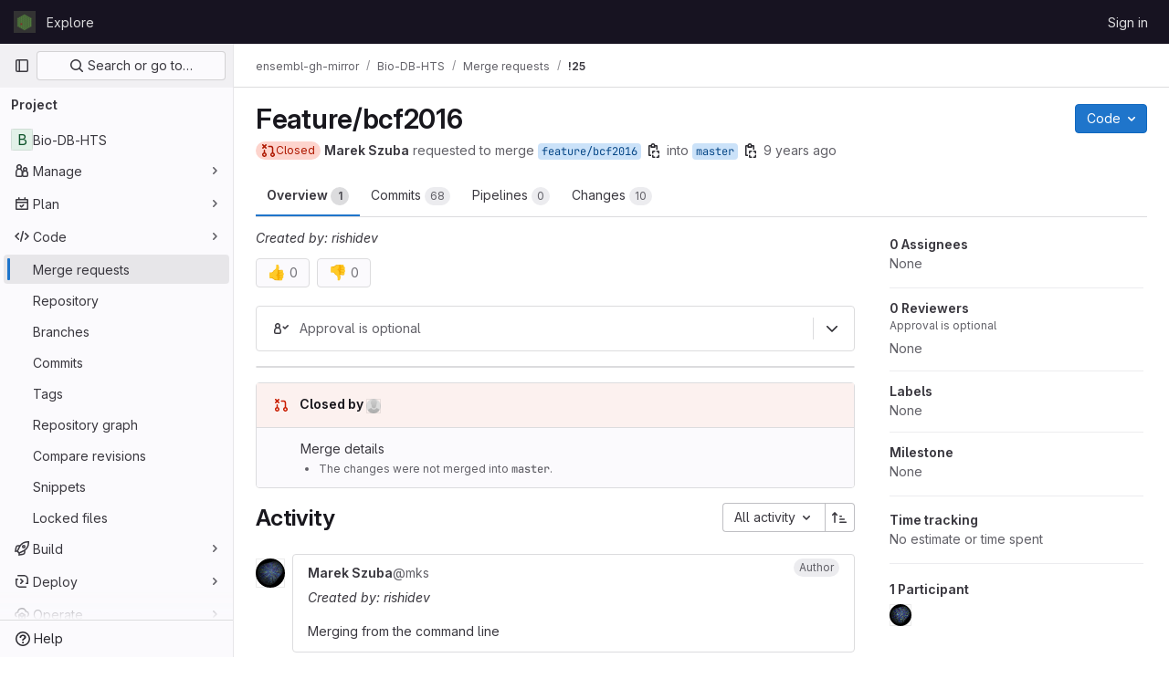

--- FILE ---
content_type: text/html; charset=utf-8
request_url: https://gitlab.ebi.ac.uk/ensembl-gh-mirror/Bio-DB-HTS/-/merge_requests/25
body_size: 17492
content:






<!DOCTYPE html>
<html class="gl-light ui-neutral with-top-bar with-header " lang="en">
<head prefix="og: http://ogp.me/ns#">
<meta charset="utf-8">
<meta content="IE=edge" http-equiv="X-UA-Compatible">
<meta content="width=device-width, initial-scale=1" name="viewport">
<title>Feature/bcf2016 (!25) · Merge requests · ensembl-gh-mirror / Bio-DB-HTS · GitLab</title>
<script>
//<![CDATA[
window.gon={};gon.api_version="v4";gon.default_avatar_url="https://gitlab.ebi.ac.uk/assets/no_avatar-849f9c04a3a0d0cea2424ae97b27447dc64a7dbfae83c036c45b403392f0e8ba.png";gon.max_file_size=10240;gon.asset_host=null;gon.webpack_public_path="/assets/webpack/";gon.relative_url_root="";gon.user_color_mode="gl-light";gon.user_color_scheme="white";gon.markdown_surround_selection=null;gon.markdown_automatic_lists=null;gon.math_rendering_limits_enabled=true;gon.recaptcha_api_server_url="https://www.recaptcha.net/recaptcha/api.js";gon.recaptcha_sitekey=null;gon.gitlab_url="https://gitlab.ebi.ac.uk";gon.promo_url="https://about.gitlab.com";gon.forum_url="https://forum.gitlab.com";gon.docs_url="https://docs.gitlab.com";gon.revision="eb2929592bc";gon.feature_category="code_review_workflow";gon.gitlab_logo="/assets/gitlab_logo-2957169c8ef64c58616a1ac3f4fc626e8a35ce4eb3ed31bb0d873712f2a041a0.png";gon.secure=true;gon.sprite_icons="/assets/icons-aa2c8ddf99d22b77153ca2bb092a23889c12c597fc8b8de94b0f730eb53513f6.svg";gon.sprite_file_icons="/assets/file_icons/file_icons-88a95467170997d6a4052c781684c8250847147987090747773c1ee27c513c5f.svg";gon.emoji_sprites_css_path="/assets/emoji_sprites-bd26211944b9d072037ec97cb138f1a52cd03ef185cd38b8d1fcc963245199a1.css";gon.emoji_backend_version=4;gon.gridstack_css_path="/assets/lazy_bundles/gridstack-4cd1da7c8adb8553e78a4f5545a8ab57a46258e091e6ac0382e6de79bca5ea3c.css";gon.test_env=false;gon.disable_animations=false;gon.suggested_label_colors={"#cc338b":"Magenta-pink","#dc143c":"Crimson","#c21e56":"Rose red","#cd5b45":"Dark coral","#ed9121":"Carrot orange","#eee600":"Titanium yellow","#009966":"Green-cyan","#8fbc8f":"Dark sea green","#6699cc":"Blue-gray","#e6e6fa":"Lavender","#9400d3":"Dark violet","#330066":"Deep violet","#36454f":"Charcoal grey","#808080":"Gray"};gon.first_day_of_week=0;gon.time_display_relative=true;gon.time_display_format=0;gon.ee=true;gon.jh=false;gon.dot_com=false;gon.uf_error_prefix="UF";gon.pat_prefix="glpat-";gon.keyboard_shortcuts_enabled=true;gon.diagramsnet_url="https://embed.diagrams.net";gon.features={"vscodeWebIde":true,"uiForOrganizations":false,"organizationSwitching":false,"findAndReplace":false,"removeMonitorMetrics":true,"workItemsViewPreference":true,"workItemViewForIssues":true,"searchButtonTopRight":false,"mergeRequestDashboard":false,"newProjectCreationForm":false,"workItemsClientSideBoards":false,"glqlWorkItems":false,"duoChatDynamicDimension":true,"duoChatMultiThread":true,"advancedContextResolver":true,"vulnerabilityReportTypeScannerFilter":true,"glqlIntegration":true,"glqlLoadOnClick":false,"continueIndentedText":false,"mrExperienceSurvey":false,"mrPipelinesGraphql":false,"notificationsTodosButtons":false,"mrShowReportsImmediately":false,"improvedReviewExperience":false,"mergeTrainsSkipTrain":true,"resolveVulnerabilityInMr":true,"mrReportsTab":false};gon.roadmap_epics_limit=1000;gon.abilities={"resolveVulnerabilityWithAi":false,"measureCommentTemperature":false};
//]]>
</script>


<script>
//<![CDATA[
var gl = window.gl || {};
gl.startup_calls = {"/ensembl-gh-mirror/Bio-DB-HTS/-/merge_requests/25/diffs_metadata.json?diff_head=true\u0026view=inline\u0026w=1":{},"/ensembl-gh-mirror/Bio-DB-HTS/-/merge_requests/25/discussions.json?per_page=20":{},"/ensembl-gh-mirror/Bio-DB-HTS/-/merge_requests/25/widget.json":{},"/ensembl-gh-mirror/Bio-DB-HTS/-/merge_requests/25/cached_widget.json":{},"/ensembl-gh-mirror/Bio-DB-HTS/-/merge_requests/25.json?serializer=sidebar_extras":{}};
gl.startup_graphql_calls = null;

if (gl.startup_calls && window.fetch) {
  Object.keys(gl.startup_calls).forEach(apiCall => {
   gl.startup_calls[apiCall] = {
      fetchCall: fetch(apiCall, {
        // Emulate XHR for Rails AJAX request checks
        headers: {
          'X-Requested-With': 'XMLHttpRequest'
        },
        // fetch won’t send cookies in older browsers, unless you set the credentials init option.
        // We set to `same-origin` which is default value in modern browsers.
        // See https://github.com/whatwg/fetch/pull/585 for more information.
        credentials: 'same-origin'
      })
    };
  });
}
if (gl.startup_graphql_calls && window.fetch) {
  const headers = {"X-CSRF-Token":"O2YVjBoX2LWDnXKkT-x_vhDhRPEZkcUbTvYWvQigJrph0lPfqI5P_h9fGcdHrc283ypmp9L_usCa2OJzpU3f3g","x-gitlab-feature-category":"code_review_workflow"};
  const url = `https://gitlab.ebi.ac.uk/api/graphql`

  const opts = {
    method: "POST",
    headers: {
      "Content-Type": "application/json",
      ...headers,
    }
  };

  gl.startup_graphql_calls = gl.startup_graphql_calls.map(call => ({
    ...call,
    fetchCall: fetch(url, {
      ...opts,
      credentials: 'same-origin',
      body: JSON.stringify(call)
    })
  }))
}


//]]>
</script>



<link rel="stylesheet" href="/assets/application-2d41a6424a07717cdfc59340d1fd3200484026c592edea9a097119441657bb0d.css" />
<link rel="stylesheet" href="/assets/page_bundles/merge_request-8db8642f28966badae837367b46447c2d9b4c50ea37ffb74e6a3c93e8beb7229.css" /><link rel="stylesheet" href="/assets/page_bundles/issuable-e25480d2326300d5c49ad31dbd847a53e39fc33a5fd595a961dd7238e411b558.css" /><link rel="stylesheet" href="/assets/page_bundles/notes_shared-3bb84b0aaad44aa5af4a1dd05713ec998273465ef28436cc7d1d1b97602c6bff.css" /><link rel="stylesheet" href="/assets/page_bundles/design_management-56d53faabfdc8ee3e44c1d184be12a70f455457812c386e30c8c5e9753d7bf6c.css" /><link rel="stylesheet" href="/assets/page_bundles/merge_requests-f18a6d36b9802639a0fcc4edd481fb9b4d8156067b42c161643df55644fd749a.css" /><link rel="stylesheet" href="/assets/page_bundles/pipelines-022c44e0f06bc13bbd2459ce8ebd4d4ab88a4be6366535cafaaf9afc4ca2f5f2.css" /><link rel="stylesheet" href="/assets/page_bundles/reports-8e5c4f38c631ea773bdba4d4ecfcb3b766c97d9dab90b0f176cb6d88f00239dc.css" /><link rel="stylesheet" href="/assets/page_bundles/ci_status-03a1526d5d59d53e23437e9d6d2187df404745e4de53b9767362223455318ca8.css" /><link rel="stylesheet" href="/assets/page_bundles/labels-3508460b8d6f839e9d60de1f2065fdaf7f057efab04cf71966acef6a86fe9b41.css" /><link rel="stylesheet" href="/assets/page_bundles/commit_description-1e2cba4dda3c7b30dd84924809020c569f1308dea51520fe1dd5d4ce31403195.css" /><link rel="stylesheet" href="/assets/page_bundles/work_items-0bab65ad25644020e75fa90592713316a101e5859001cf80e99afce8d173eba4.css" />
<link rel="stylesheet" href="/assets/application_utilities-f77f86f78d4146d4c2c821bc481cee77b897df284886ad189d8dcb1234cb9651.css" />
<link rel="stylesheet" href="/assets/tailwind-a2b7f5a7eb0fcc3b021fef8d949abb65ecca2da7d05f7a5a7d0307d389c81f58.css" />


<link rel="stylesheet" href="/assets/fonts-fae5d3f79948bd85f18b6513a025f863b19636e85b09a1492907eb4b1bb0557b.css" />
<link rel="stylesheet" href="/assets/highlight/themes/white-99cce4f4b362f6840d7134d4129668929fde49c4da11d6ebf17f99768adbd868.css" />


<link rel="preload" href="/assets/application_utilities-f77f86f78d4146d4c2c821bc481cee77b897df284886ad189d8dcb1234cb9651.css" as="style" type="text/css">
<link rel="preload" href="/assets/application-2d41a6424a07717cdfc59340d1fd3200484026c592edea9a097119441657bb0d.css" as="style" type="text/css">
<link rel="preload" href="/assets/highlight/themes/white-99cce4f4b362f6840d7134d4129668929fde49c4da11d6ebf17f99768adbd868.css" as="style" type="text/css">




<script src="/assets/webpack/runtime.fc949c4c.bundle.js" defer="defer"></script>
<script src="/assets/webpack/main.eac86cb9.chunk.js" defer="defer"></script>
<script src="/assets/webpack/commons-pages.groups.analytics.dashboards-pages.groups.harbor.repositories-pages.groups.iteration_ca-8504ae95.98e6f929.chunk.js" defer="defer"></script>
<script src="/assets/webpack/commons-pages.search.show-super_sidebar.97112c09.chunk.js" defer="defer"></script>
<script src="/assets/webpack/super_sidebar.7a19429c.chunk.js" defer="defer"></script>
<script src="/assets/webpack/commons-pages.projects-pages.projects.activity-pages.projects.alert_management.details-pages.project-bc0cba90.2327bf9c.chunk.js" defer="defer"></script>
<script src="/assets/webpack/4.d4223b88.chunk.js" defer="defer"></script>
<script src="/assets/webpack/commons-pages.admin.abuse_reports.show-pages.admin.topics.edit-pages.admin.topics.new-pages.groups.c-267d5ab7.68b01fb0.chunk.js" defer="defer"></script>
<script src="/assets/webpack/commons-pages.admin.abuse_reports.show-pages.admin.topics.edit-pages.admin.topics.new-pages.groups.c-089443d9.b98fb74f.chunk.js" defer="defer"></script>
<script src="/assets/webpack/7.30add7c9.chunk.js" defer="defer"></script>
<script src="/assets/webpack/8.c0995b53.chunk.js" defer="defer"></script>
<script src="/assets/webpack/9.605bba2d.chunk.js" defer="defer"></script>
<script src="/assets/webpack/commons-pages.admin.abuse_reports.show-pages.admin.topics.edit-pages.admin.topics.new-pages.groups.c-ed474e9b.7bee674e.chunk.js" defer="defer"></script>
<script src="/assets/webpack/17.b8d46677.chunk.js" defer="defer"></script>
<script src="/assets/webpack/commons-pages.dashboard.issues-pages.groups.issues-pages.groups.merge_requests-pages.groups.roadmap.-4f6a7cbb.54b2b8db.chunk.js" defer="defer"></script>
<script src="/assets/webpack/20.edc5ccbe.chunk.js" defer="defer"></script>
<script src="/assets/webpack/27.96d3f7fe.chunk.js" defer="defer"></script>
<script src="/assets/webpack/30.80729ead.chunk.js" defer="defer"></script>
<script src="/assets/webpack/commons-pages.groups.merge_requests-pages.groups.roadmap.show-pages.groups.settings.repository.show--d8732bc0.e4d3edf4.chunk.js" defer="defer"></script>
<script src="/assets/webpack/35.9e1bfd72.chunk.js" defer="defer"></script>
<script src="/assets/webpack/commons-pages.groups.merge_requests-pages.groups.roadmap.show-pages.projects.incidents.show-pages.pr-cde08e23.a20f7c8e.chunk.js" defer="defer"></script>
<script src="/assets/webpack/commons-pages.groups.merge_requests-pages.projects.incidents.show-pages.projects.issues.edit-pages.p-10faf3f4.792b76b5.chunk.js" defer="defer"></script>
<script src="/assets/webpack/commons-mountGroupApprovalSettings-pages.groups.security.compliance_dashboards-pages.groups.security-2dfa282d.b85ae881.chunk.js" defer="defer"></script>
<script src="/assets/webpack/pages.projects.merge_requests.show.a3598fff.chunk.js" defer="defer"></script>

<meta content="object" property="og:type">
<meta content="GitLab" property="og:site_name">
<meta content="Feature/bcf2016 (!25) · Merge requests · ensembl-gh-mirror / Bio-DB-HTS · GitLab" property="og:title">
<meta content="Created by: rishidev" property="og:description">
<meta content="https://gitlab.ebi.ac.uk/assets/twitter_card-570ddb06edf56a2312253c5872489847a0f385112ddbcd71ccfa1570febab5d2.jpg" property="og:image">
<meta content="64" property="og:image:width">
<meta content="64" property="og:image:height">
<meta content="https://gitlab.ebi.ac.uk/ensembl-gh-mirror/Bio-DB-HTS/-/merge_requests/25" property="og:url">
<meta content="summary" property="twitter:card">
<meta content="Feature/bcf2016 (!25) · Merge requests · ensembl-gh-mirror / Bio-DB-HTS · GitLab" property="twitter:title">
<meta content="Created by: rishidev" property="twitter:description">
<meta content="https://gitlab.ebi.ac.uk/assets/twitter_card-570ddb06edf56a2312253c5872489847a0f385112ddbcd71ccfa1570febab5d2.jpg" property="twitter:image">
<meta property="twitter:label1" content="Author"><meta property="twitter:data1" content="Marek Szuba">
<meta name="csrf-param" content="authenticity_token" />
<meta name="csrf-token" content="OVzl2AQwvS2Hq3BL5Z6pFOm1NENb11UuFL758zIZrLdj6KOLtqkqZhtpGyjt3xsWJn4WFZC5KvXAkA09n_RV0w" />
<meta name="csp-nonce" />
<meta name="action-cable-url" content="/-/cable" />
<link href="/-/manifest.json" rel="manifest">
<link rel="icon" type="image/png" href="/assets/favicon-72a2cad5025aa931d6ea56c3201d1f18e68a8cd39788c7c80d5b2b82aa5143ef.png" id="favicon" data-original-href="/assets/favicon-72a2cad5025aa931d6ea56c3201d1f18e68a8cd39788c7c80d5b2b82aa5143ef.png" />
<link rel="apple-touch-icon" type="image/x-icon" href="/assets/apple-touch-icon-b049d4bc0dd9626f31db825d61880737befc7835982586d015bded10b4435460.png" />
<link href="/search/opensearch.xml" rel="search" title="Search GitLab" type="application/opensearchdescription+xml">




<meta content="Created by: rishidev" name="description">
<meta content="#ececef" name="theme-color">
</head>

<body class="tab-width-8 gl-browser-chrome gl-platform-mac " data-group="ensembl-gh-mirror" data-group-full-path="ensembl-gh-mirror" data-namespace-id="466" data-page="projects:merge_requests:show" data-page-type-id="25" data-project="Bio-DB-HTS" data-project-full-path="ensembl-gh-mirror/Bio-DB-HTS" data-project-id="1488">
<div id="js-tooltips-container"></div>
<script>
//<![CDATA[
gl = window.gl || {};
gl.GfmAutoComplete = gl.GfmAutoComplete || {};
gl.GfmAutoComplete.dataSources = {"epics":"/ensembl-gh-mirror/Bio-DB-HTS/-/autocomplete_sources/epics","iterations":"/ensembl-gh-mirror/Bio-DB-HTS/-/autocomplete_sources/iterations","vulnerabilities":"/ensembl-gh-mirror/Bio-DB-HTS/-/autocomplete_sources/vulnerabilities","members":"/ensembl-gh-mirror/Bio-DB-HTS/-/autocomplete_sources/members?type=MergeRequest\u0026type_id=25","issues":"/ensembl-gh-mirror/Bio-DB-HTS/-/autocomplete_sources/issues","mergeRequests":"/ensembl-gh-mirror/Bio-DB-HTS/-/autocomplete_sources/merge_requests","labels":"/ensembl-gh-mirror/Bio-DB-HTS/-/autocomplete_sources/labels?type=MergeRequest\u0026type_id=25","milestones":"/ensembl-gh-mirror/Bio-DB-HTS/-/autocomplete_sources/milestones","commands":"/ensembl-gh-mirror/Bio-DB-HTS/-/autocomplete_sources/commands?type=MergeRequest\u0026type_id=25","snippets":"/ensembl-gh-mirror/Bio-DB-HTS/-/autocomplete_sources/snippets","contacts":"/ensembl-gh-mirror/Bio-DB-HTS/-/autocomplete_sources/contacts?type=MergeRequest\u0026type_id=25","wikis":"/ensembl-gh-mirror/Bio-DB-HTS/-/autocomplete_sources/wikis"};


//]]>
</script>
<script>
//<![CDATA[
gl = window.gl || {};
gl.client = {"isChrome":true,"isMac":true};


//]]>
</script>


<header class="header-logged-out" data-testid="navbar">
<a class="gl-sr-only gl-accessibility" href="#content-body">Skip to content</a>
<div class="container-fluid">
<nav aria-label="Explore GitLab" class="header-logged-out-nav gl-flex gl-gap-3 gl-justify-between">
<div class="gl-flex gl-items-center gl-gap-1">
<span class="gl-sr-only">GitLab</span>
<a title="Homepage" id="logo" class="header-logged-out-logo has-tooltip" aria-label="Homepage" href="/"><img class="brand-header-logo lazy" alt="" data-src="/uploads/-/system/appearance/header_logo/1/z8TCx3Qy_400x400.jpeg" src="[data-uri]" />
</a></div>
<ul class="gl-list-none gl-p-0 gl-m-0 gl-flex gl-gap-3 gl-items-center gl-grow">
<li class="header-logged-out-nav-item">
<a class="" href="/explore">Explore</a>
</li>
</ul>
<ul class="gl-list-none gl-p-0 gl-m-0 gl-flex gl-gap-3 gl-items-center gl-justify-end">
<li class="header-logged-out-nav-item">
<a href="/users/sign_in?redirect_to_referer=yes">Sign in</a>
</li>
</ul>
</nav>
</div>
</header>

<div class="layout-page page-gutter  page-with-super-sidebar">
<aside class="js-super-sidebar super-sidebar super-sidebar-loading" data-command-palette="{&quot;project_files_url&quot;:&quot;/ensembl-gh-mirror/Bio-DB-HTS/-/files/main?format=json&quot;,&quot;project_blob_url&quot;:&quot;/ensembl-gh-mirror/Bio-DB-HTS/-/blob/main&quot;}" data-force-desktop-expanded-sidebar="" data-is-saas="false" data-root-path="/" data-sidebar="{&quot;is_logged_in&quot;:false,&quot;context_switcher_links&quot;:[{&quot;title&quot;:&quot;Explore&quot;,&quot;link&quot;:&quot;/explore&quot;,&quot;icon&quot;:&quot;compass&quot;}],&quot;current_menu_items&quot;:[{&quot;id&quot;:&quot;project_overview&quot;,&quot;title&quot;:&quot;Bio-DB-HTS&quot;,&quot;entity_id&quot;:1488,&quot;link&quot;:&quot;/ensembl-gh-mirror/Bio-DB-HTS&quot;,&quot;link_classes&quot;:&quot;shortcuts-project&quot;,&quot;is_active&quot;:false},{&quot;id&quot;:&quot;manage_menu&quot;,&quot;title&quot;:&quot;Manage&quot;,&quot;icon&quot;:&quot;users&quot;,&quot;avatar_shape&quot;:&quot;rect&quot;,&quot;link&quot;:&quot;/ensembl-gh-mirror/Bio-DB-HTS/activity&quot;,&quot;is_active&quot;:false,&quot;items&quot;:[{&quot;id&quot;:&quot;activity&quot;,&quot;title&quot;:&quot;Activity&quot;,&quot;link&quot;:&quot;/ensembl-gh-mirror/Bio-DB-HTS/activity&quot;,&quot;link_classes&quot;:&quot;shortcuts-project-activity&quot;,&quot;is_active&quot;:false},{&quot;id&quot;:&quot;members&quot;,&quot;title&quot;:&quot;Members&quot;,&quot;link&quot;:&quot;/ensembl-gh-mirror/Bio-DB-HTS/-/project_members&quot;,&quot;is_active&quot;:false},{&quot;id&quot;:&quot;labels&quot;,&quot;title&quot;:&quot;Labels&quot;,&quot;link&quot;:&quot;/ensembl-gh-mirror/Bio-DB-HTS/-/labels&quot;,&quot;is_active&quot;:false}],&quot;separated&quot;:false},{&quot;id&quot;:&quot;plan_menu&quot;,&quot;title&quot;:&quot;Plan&quot;,&quot;icon&quot;:&quot;planning&quot;,&quot;avatar_shape&quot;:&quot;rect&quot;,&quot;link&quot;:&quot;/ensembl-gh-mirror/Bio-DB-HTS/-/issues&quot;,&quot;is_active&quot;:false,&quot;items&quot;:[{&quot;id&quot;:&quot;project_issue_list&quot;,&quot;title&quot;:&quot;Issues&quot;,&quot;link&quot;:&quot;/ensembl-gh-mirror/Bio-DB-HTS/-/issues&quot;,&quot;pill_count_field&quot;:&quot;openIssuesCount&quot;,&quot;link_classes&quot;:&quot;shortcuts-issues has-sub-items&quot;,&quot;is_active&quot;:false},{&quot;id&quot;:&quot;boards&quot;,&quot;title&quot;:&quot;Issue boards&quot;,&quot;link&quot;:&quot;/ensembl-gh-mirror/Bio-DB-HTS/-/boards&quot;,&quot;link_classes&quot;:&quot;shortcuts-issue-boards&quot;,&quot;is_active&quot;:false},{&quot;id&quot;:&quot;milestones&quot;,&quot;title&quot;:&quot;Milestones&quot;,&quot;link&quot;:&quot;/ensembl-gh-mirror/Bio-DB-HTS/-/milestones&quot;,&quot;is_active&quot;:false},{&quot;id&quot;:&quot;iterations&quot;,&quot;title&quot;:&quot;Iterations&quot;,&quot;link&quot;:&quot;/ensembl-gh-mirror/Bio-DB-HTS/-/cadences&quot;,&quot;is_active&quot;:false},{&quot;id&quot;:&quot;project_wiki&quot;,&quot;title&quot;:&quot;Wiki&quot;,&quot;link&quot;:&quot;/ensembl-gh-mirror/Bio-DB-HTS/-/wikis/home&quot;,&quot;link_classes&quot;:&quot;shortcuts-wiki&quot;,&quot;is_active&quot;:false},{&quot;id&quot;:&quot;requirements&quot;,&quot;title&quot;:&quot;Requirements&quot;,&quot;link&quot;:&quot;/ensembl-gh-mirror/Bio-DB-HTS/-/requirements_management/requirements&quot;,&quot;is_active&quot;:false},{&quot;id&quot;:&quot;external_issue_tracker&quot;,&quot;title&quot;:&quot;Jira&quot;,&quot;link&quot;:&quot;https://www.ebi.ac.uk/panda/jira?atlOrigin=eyJpIjoiYjM0MTA4MzUyYTYxNDVkY2IwMzVjOGQ3ZWQ3NzMwM2QiLCJwIjoianN3LWdpdGxhYlNNLWludCJ9&quot;,&quot;link_classes&quot;:&quot;shortcuts-external_tracker&quot;,&quot;is_active&quot;:false}],&quot;separated&quot;:false},{&quot;id&quot;:&quot;code_menu&quot;,&quot;title&quot;:&quot;Code&quot;,&quot;icon&quot;:&quot;code&quot;,&quot;avatar_shape&quot;:&quot;rect&quot;,&quot;link&quot;:&quot;/ensembl-gh-mirror/Bio-DB-HTS/-/merge_requests&quot;,&quot;is_active&quot;:true,&quot;items&quot;:[{&quot;id&quot;:&quot;project_merge_request_list&quot;,&quot;title&quot;:&quot;Merge requests&quot;,&quot;link&quot;:&quot;/ensembl-gh-mirror/Bio-DB-HTS/-/merge_requests&quot;,&quot;pill_count_field&quot;:&quot;openMergeRequestsCount&quot;,&quot;link_classes&quot;:&quot;shortcuts-merge_requests&quot;,&quot;is_active&quot;:true},{&quot;id&quot;:&quot;files&quot;,&quot;title&quot;:&quot;Repository&quot;,&quot;link&quot;:&quot;/ensembl-gh-mirror/Bio-DB-HTS/-/tree/main&quot;,&quot;link_classes&quot;:&quot;shortcuts-tree&quot;,&quot;is_active&quot;:false},{&quot;id&quot;:&quot;branches&quot;,&quot;title&quot;:&quot;Branches&quot;,&quot;link&quot;:&quot;/ensembl-gh-mirror/Bio-DB-HTS/-/branches&quot;,&quot;is_active&quot;:false},{&quot;id&quot;:&quot;commits&quot;,&quot;title&quot;:&quot;Commits&quot;,&quot;link&quot;:&quot;/ensembl-gh-mirror/Bio-DB-HTS/-/commits/main?ref_type=heads&quot;,&quot;link_classes&quot;:&quot;shortcuts-commits&quot;,&quot;is_active&quot;:false},{&quot;id&quot;:&quot;tags&quot;,&quot;title&quot;:&quot;Tags&quot;,&quot;link&quot;:&quot;/ensembl-gh-mirror/Bio-DB-HTS/-/tags&quot;,&quot;is_active&quot;:false},{&quot;id&quot;:&quot;graphs&quot;,&quot;title&quot;:&quot;Repository graph&quot;,&quot;link&quot;:&quot;/ensembl-gh-mirror/Bio-DB-HTS/-/network/main?ref_type=heads&quot;,&quot;link_classes&quot;:&quot;shortcuts-network&quot;,&quot;is_active&quot;:false},{&quot;id&quot;:&quot;compare&quot;,&quot;title&quot;:&quot;Compare revisions&quot;,&quot;link&quot;:&quot;/ensembl-gh-mirror/Bio-DB-HTS/-/compare?from=main\u0026to=main&quot;,&quot;is_active&quot;:false},{&quot;id&quot;:&quot;project_snippets&quot;,&quot;title&quot;:&quot;Snippets&quot;,&quot;link&quot;:&quot;/ensembl-gh-mirror/Bio-DB-HTS/-/snippets&quot;,&quot;link_classes&quot;:&quot;shortcuts-snippets&quot;,&quot;is_active&quot;:false},{&quot;id&quot;:&quot;file_locks&quot;,&quot;title&quot;:&quot;Locked files&quot;,&quot;link&quot;:&quot;/ensembl-gh-mirror/Bio-DB-HTS/path_locks&quot;,&quot;is_active&quot;:false}],&quot;separated&quot;:false},{&quot;id&quot;:&quot;build_menu&quot;,&quot;title&quot;:&quot;Build&quot;,&quot;icon&quot;:&quot;rocket&quot;,&quot;avatar_shape&quot;:&quot;rect&quot;,&quot;link&quot;:&quot;/ensembl-gh-mirror/Bio-DB-HTS/-/pipelines&quot;,&quot;is_active&quot;:false,&quot;items&quot;:[{&quot;id&quot;:&quot;pipelines&quot;,&quot;title&quot;:&quot;Pipelines&quot;,&quot;link&quot;:&quot;/ensembl-gh-mirror/Bio-DB-HTS/-/pipelines&quot;,&quot;link_classes&quot;:&quot;shortcuts-pipelines&quot;,&quot;is_active&quot;:false},{&quot;id&quot;:&quot;jobs&quot;,&quot;title&quot;:&quot;Jobs&quot;,&quot;link&quot;:&quot;/ensembl-gh-mirror/Bio-DB-HTS/-/jobs&quot;,&quot;link_classes&quot;:&quot;shortcuts-builds&quot;,&quot;is_active&quot;:false},{&quot;id&quot;:&quot;pipeline_schedules&quot;,&quot;title&quot;:&quot;Pipeline schedules&quot;,&quot;link&quot;:&quot;/ensembl-gh-mirror/Bio-DB-HTS/-/pipeline_schedules&quot;,&quot;link_classes&quot;:&quot;shortcuts-builds&quot;,&quot;is_active&quot;:false},{&quot;id&quot;:&quot;test_cases&quot;,&quot;title&quot;:&quot;Test cases&quot;,&quot;link&quot;:&quot;/ensembl-gh-mirror/Bio-DB-HTS/-/quality/test_cases&quot;,&quot;link_classes&quot;:&quot;shortcuts-test-cases&quot;,&quot;is_active&quot;:false},{&quot;id&quot;:&quot;artifacts&quot;,&quot;title&quot;:&quot;Artifacts&quot;,&quot;link&quot;:&quot;/ensembl-gh-mirror/Bio-DB-HTS/-/artifacts&quot;,&quot;link_classes&quot;:&quot;shortcuts-builds&quot;,&quot;is_active&quot;:false}],&quot;separated&quot;:false},{&quot;id&quot;:&quot;deploy_menu&quot;,&quot;title&quot;:&quot;Deploy&quot;,&quot;icon&quot;:&quot;deployments&quot;,&quot;avatar_shape&quot;:&quot;rect&quot;,&quot;link&quot;:&quot;/ensembl-gh-mirror/Bio-DB-HTS/-/releases&quot;,&quot;is_active&quot;:false,&quot;items&quot;:[{&quot;id&quot;:&quot;releases&quot;,&quot;title&quot;:&quot;Releases&quot;,&quot;link&quot;:&quot;/ensembl-gh-mirror/Bio-DB-HTS/-/releases&quot;,&quot;link_classes&quot;:&quot;shortcuts-deployments-releases&quot;,&quot;is_active&quot;:false},{&quot;id&quot;:&quot;packages_registry&quot;,&quot;title&quot;:&quot;Package registry&quot;,&quot;link&quot;:&quot;/ensembl-gh-mirror/Bio-DB-HTS/-/packages&quot;,&quot;link_classes&quot;:&quot;shortcuts-container-registry&quot;,&quot;is_active&quot;:false},{&quot;id&quot;:&quot;container_registry&quot;,&quot;title&quot;:&quot;Container registry&quot;,&quot;link&quot;:&quot;/ensembl-gh-mirror/Bio-DB-HTS/container_registry&quot;,&quot;is_active&quot;:false},{&quot;id&quot;:&quot;model_registry&quot;,&quot;title&quot;:&quot;Model registry&quot;,&quot;link&quot;:&quot;/ensembl-gh-mirror/Bio-DB-HTS/-/ml/models&quot;,&quot;is_active&quot;:false}],&quot;separated&quot;:false},{&quot;id&quot;:&quot;operations_menu&quot;,&quot;title&quot;:&quot;Operate&quot;,&quot;icon&quot;:&quot;cloud-pod&quot;,&quot;avatar_shape&quot;:&quot;rect&quot;,&quot;link&quot;:&quot;/ensembl-gh-mirror/Bio-DB-HTS/-/environments&quot;,&quot;is_active&quot;:false,&quot;items&quot;:[{&quot;id&quot;:&quot;environments&quot;,&quot;title&quot;:&quot;Environments&quot;,&quot;link&quot;:&quot;/ensembl-gh-mirror/Bio-DB-HTS/-/environments&quot;,&quot;link_classes&quot;:&quot;shortcuts-environments&quot;,&quot;is_active&quot;:false},{&quot;id&quot;:&quot;infrastructure_registry&quot;,&quot;title&quot;:&quot;Terraform modules&quot;,&quot;link&quot;:&quot;/ensembl-gh-mirror/Bio-DB-HTS/-/terraform_module_registry&quot;,&quot;is_active&quot;:false}],&quot;separated&quot;:false},{&quot;id&quot;:&quot;monitor_menu&quot;,&quot;title&quot;:&quot;Monitor&quot;,&quot;icon&quot;:&quot;monitor&quot;,&quot;avatar_shape&quot;:&quot;rect&quot;,&quot;link&quot;:&quot;/ensembl-gh-mirror/Bio-DB-HTS/-/incidents&quot;,&quot;is_active&quot;:false,&quot;items&quot;:[{&quot;id&quot;:&quot;incidents&quot;,&quot;title&quot;:&quot;Incidents&quot;,&quot;link&quot;:&quot;/ensembl-gh-mirror/Bio-DB-HTS/-/incidents&quot;,&quot;is_active&quot;:false},{&quot;id&quot;:&quot;service_desk&quot;,&quot;title&quot;:&quot;Service Desk&quot;,&quot;link&quot;:&quot;/ensembl-gh-mirror/Bio-DB-HTS/-/issues/service_desk&quot;,&quot;is_active&quot;:false}],&quot;separated&quot;:false},{&quot;id&quot;:&quot;analyze_menu&quot;,&quot;title&quot;:&quot;Analyze&quot;,&quot;icon&quot;:&quot;chart&quot;,&quot;avatar_shape&quot;:&quot;rect&quot;,&quot;link&quot;:&quot;/ensembl-gh-mirror/Bio-DB-HTS/-/value_stream_analytics&quot;,&quot;is_active&quot;:false,&quot;items&quot;:[{&quot;id&quot;:&quot;cycle_analytics&quot;,&quot;title&quot;:&quot;Value stream analytics&quot;,&quot;link&quot;:&quot;/ensembl-gh-mirror/Bio-DB-HTS/-/value_stream_analytics&quot;,&quot;link_classes&quot;:&quot;shortcuts-project-cycle-analytics&quot;,&quot;is_active&quot;:false},{&quot;id&quot;:&quot;contributors&quot;,&quot;title&quot;:&quot;Contributor analytics&quot;,&quot;link&quot;:&quot;/ensembl-gh-mirror/Bio-DB-HTS/-/graphs/main?ref_type=heads&quot;,&quot;is_active&quot;:false},{&quot;id&quot;:&quot;ci_cd_analytics&quot;,&quot;title&quot;:&quot;CI/CD analytics&quot;,&quot;link&quot;:&quot;/ensembl-gh-mirror/Bio-DB-HTS/-/pipelines/charts&quot;,&quot;is_active&quot;:false},{&quot;id&quot;:&quot;repository_analytics&quot;,&quot;title&quot;:&quot;Repository analytics&quot;,&quot;link&quot;:&quot;/ensembl-gh-mirror/Bio-DB-HTS/-/graphs/main/charts&quot;,&quot;link_classes&quot;:&quot;shortcuts-repository-charts&quot;,&quot;is_active&quot;:false},{&quot;id&quot;:&quot;code_review&quot;,&quot;title&quot;:&quot;Code review analytics&quot;,&quot;link&quot;:&quot;/ensembl-gh-mirror/Bio-DB-HTS/-/analytics/code_reviews&quot;,&quot;is_active&quot;:false},{&quot;id&quot;:&quot;issues&quot;,&quot;title&quot;:&quot;Issue analytics&quot;,&quot;link&quot;:&quot;/ensembl-gh-mirror/Bio-DB-HTS/-/analytics/issues_analytics&quot;,&quot;is_active&quot;:false},{&quot;id&quot;:&quot;insights&quot;,&quot;title&quot;:&quot;Insights&quot;,&quot;link&quot;:&quot;/ensembl-gh-mirror/Bio-DB-HTS/insights/&quot;,&quot;link_classes&quot;:&quot;shortcuts-project-insights&quot;,&quot;is_active&quot;:false},{&quot;id&quot;:&quot;model_experiments&quot;,&quot;title&quot;:&quot;Model experiments&quot;,&quot;link&quot;:&quot;/ensembl-gh-mirror/Bio-DB-HTS/-/ml/experiments&quot;,&quot;is_active&quot;:false}],&quot;separated&quot;:false}],&quot;current_context_header&quot;:&quot;Project&quot;,&quot;support_path&quot;:&quot;https://about.gitlab.com/get-help/&quot;,&quot;docs_path&quot;:&quot;/help/docs&quot;,&quot;display_whats_new&quot;:false,&quot;show_version_check&quot;:null,&quot;search&quot;:{&quot;search_path&quot;:&quot;/search&quot;,&quot;issues_path&quot;:&quot;/dashboard/issues&quot;,&quot;mr_path&quot;:&quot;/dashboard/merge_requests&quot;,&quot;autocomplete_path&quot;:&quot;/search/autocomplete&quot;,&quot;settings_path&quot;:&quot;/search/settings&quot;,&quot;search_context&quot;:{&quot;group&quot;:{&quot;id&quot;:466,&quot;name&quot;:&quot;ensembl-gh-mirror&quot;,&quot;full_name&quot;:&quot;ensembl-gh-mirror&quot;},&quot;group_metadata&quot;:{&quot;issues_path&quot;:&quot;/groups/ensembl-gh-mirror/-/issues&quot;,&quot;mr_path&quot;:&quot;/groups/ensembl-gh-mirror/-/merge_requests&quot;},&quot;project&quot;:{&quot;id&quot;:1488,&quot;name&quot;:&quot;Bio-DB-HTS&quot;},&quot;project_metadata&quot;:{&quot;mr_path&quot;:&quot;/ensembl-gh-mirror/Bio-DB-HTS/-/merge_requests&quot;,&quot;issues_path&quot;:&quot;/ensembl-gh-mirror/Bio-DB-HTS/-/issues&quot;},&quot;code_search&quot;:false,&quot;scope&quot;:&quot;merge_requests&quot;,&quot;for_snippets&quot;:null}},&quot;panel_type&quot;:&quot;project&quot;,&quot;shortcut_links&quot;:[{&quot;title&quot;:&quot;Snippets&quot;,&quot;href&quot;:&quot;/explore/snippets&quot;,&quot;css_class&quot;:&quot;dashboard-shortcuts-snippets&quot;},{&quot;title&quot;:&quot;Groups&quot;,&quot;href&quot;:&quot;/explore/groups&quot;,&quot;css_class&quot;:&quot;dashboard-shortcuts-groups&quot;},{&quot;title&quot;:&quot;Projects&quot;,&quot;href&quot;:&quot;/explore/projects/starred&quot;,&quot;css_class&quot;:&quot;dashboard-shortcuts-projects&quot;}],&quot;terms&quot;:&quot;/-/users/terms&quot;}"></aside>

<div class="content-wrapper">
<div class="broadcast-wrapper">




</div>
<div class="alert-wrapper alert-wrapper-top-space gl-flex gl-flex-col gl-gap-3 container-fluid container-limited">





























</div>
<div class="top-bar-fixed container-fluid" data-testid="top-bar">
<div class="top-bar-container gl-flex gl-items-center gl-gap-2">
<div class="gl-grow gl-basis-0 gl-flex gl-items-center gl-justify-start gl-gap-3">
<button class="gl-button btn btn-icon btn-md btn-default btn-default-tertiary js-super-sidebar-toggle-expand super-sidebar-toggle -gl-ml-3" aria-controls="super-sidebar" aria-expanded="false" aria-label="Primary navigation sidebar" type="button"><svg class="s16 gl-icon gl-button-icon " data-testid="sidebar-icon"><use href="/assets/icons-aa2c8ddf99d22b77153ca2bb092a23889c12c597fc8b8de94b0f730eb53513f6.svg#sidebar"></use></svg>

</button>
<script type="application/ld+json">
{"@context":"https://schema.org","@type":"BreadcrumbList","itemListElement":[{"@type":"ListItem","position":1,"name":"ensembl-gh-mirror","item":"https://gitlab.ebi.ac.uk/ensembl-gh-mirror"},{"@type":"ListItem","position":2,"name":"Bio-DB-HTS","item":"https://gitlab.ebi.ac.uk/ensembl-gh-mirror/Bio-DB-HTS"},{"@type":"ListItem","position":3,"name":"Merge requests","item":"https://gitlab.ebi.ac.uk/ensembl-gh-mirror/Bio-DB-HTS/-/merge_requests"},{"@type":"ListItem","position":4,"name":"!25","item":"https://gitlab.ebi.ac.uk/ensembl-gh-mirror/Bio-DB-HTS/-/merge_requests/25"}]}


</script>
<div data-testid="breadcrumb-links" id="js-vue-page-breadcrumbs-wrapper">
<div data-breadcrumbs-json="[{&quot;text&quot;:&quot;ensembl-gh-mirror&quot;,&quot;href&quot;:&quot;/ensembl-gh-mirror&quot;,&quot;avatarPath&quot;:null},{&quot;text&quot;:&quot;Bio-DB-HTS&quot;,&quot;href&quot;:&quot;/ensembl-gh-mirror/Bio-DB-HTS&quot;,&quot;avatarPath&quot;:null},{&quot;text&quot;:&quot;Merge requests&quot;,&quot;href&quot;:&quot;/ensembl-gh-mirror/Bio-DB-HTS/-/merge_requests&quot;,&quot;avatarPath&quot;:null},{&quot;text&quot;:&quot;!25&quot;,&quot;href&quot;:&quot;/ensembl-gh-mirror/Bio-DB-HTS/-/merge_requests/25&quot;,&quot;avatarPath&quot;:null}]" id="js-vue-page-breadcrumbs"></div>
<div id="js-injected-page-breadcrumbs"></div>
</div>


</div>
<div class="gl-flex-none gl-flex gl-items-center gl-justify-center gl-gap-4">
<div id="js-work-item-feedback"></div>

<div id="js-advanced-search-modal"></div>

</div>
<div class="gl-basis-0 gl-flex gl-items-center gl-justify-end">

</div>
</div>
</div>

<div class="container-fluid container-limited project-highlight-puc">
<main class="content" id="content-body" itemscope itemtype="http://schema.org/SoftwareSourceCode">
<div class="flash-container flash-container-page sticky" data-testid="flash-container">
<div id="js-global-alerts"></div>
</div>






<div class="merge-request" data-lock-version="0" data-mr-action="show" data-project-path="/ensembl-gh-mirror/Bio-DB-HTS" data-url="/ensembl-gh-mirror/Bio-DB-HTS/-/merge_requests/25.json">
<div class="detail-page-header border-bottom-0 gl-block gl-pt-5 gl-gap-4 sm:!gl-flex is-merge-request">
<div class="detail-page-header-body">
<h1 class="title gl-heading-1 gl-block gl-grow gl-break-anywhere !gl-m-0" data-testid="title-content">
Feature/bcf2016
</h1>
<div>
<button class="gl-button btn btn-icon btn-md btn-default btn-icon gl-float-right gl-block gutter-toggle issuable-gutter-toggle js-sidebar-toggle sm:!gl-hidden" type="button"><svg class="s16 gl-icon gl-button-icon " data-testid="chevron-double-lg-left-icon"><use href="/assets/icons-aa2c8ddf99d22b77153ca2bb092a23889c12c597fc8b8de94b0f730eb53513f6.svg#chevron-double-lg-left"></use></svg>

</button>
</div>
</div>
<div class="detail-page-header-actions gl-self-start is-merge-request js-issuable-actions gl-flex gl-mt-1">
<div class="gl-flex gl-flex-col sm:gl-flex-row gl-gap-3 gl-w-full sm:gl-w-auto gl-mt-2 sm:gl-mt-0">
<div class="sm:gl-ml-3 dropdown gl-dropdown">
<div data-can-merge="false" data-is-fork="false" data-reviewing-docs-path="/help/user/project/merge_requests/merge_request_troubleshooting.md#check-out-merge-requests-locally-through-the-head-ref" data-source-branch="feature/bcf2016" data-source-project-default-url="https://gitlab.ebi.ac.uk/ensembl-gh-mirror/Bio-DB-HTS.git" data-source-project-full-path="ensembl-gh-mirror/Bio-DB-HTS" data-source-project-path="Bio-DB-HTS" data-target-branch="master" id="js-check-out-modal"></div>
<button class="gl-button btn btn-md btn-confirm gl-flex gl-self-start gl-w-full sm:gl-w-auto !gl-pr-3" data-toggle="dropdown" data-testid="mr-code-dropdown" type="button"><span class="gl-button-text gl-inline-flex gl-justify-between gl-w-full">
Code
<svg class="s16 gl-icon gl-ml-2 !gl-mr-0" data-testid="chevron-down-icon"><use href="/assets/icons-aa2c8ddf99d22b77153ca2bb092a23889c12c597fc8b8de94b0f730eb53513f6.svg#chevron-down"></use></svg>

</span>

</button><div class="dropdown-menu dropdown-menu-right">
<div class="gl-dropdown-inner">
<div class="gl-dropdown-contents">
<ul>
<li class="gl-dropdown-section-header">
<header class="dropdown-header">
Review changes
</header>
</li>
<li class="gl-dropdown-item">
<button class="dropdown-item js-check-out-modal-trigger" type="button">
<div class="gl-dropdown-item-text-wrapper">
Check out branch
</div>
</button>
</li>
<li class="gl-dropdown-divider">
<hr class="dropdown-divider">
</li>
<li class="gl-dropdown-section-header">
<header class="dropdown-header">
Download
</header>
</li>
<li class="gl-dropdown-item">
<a class="dropdown-item" download="" data-testid="download-email-patches-menu-item" href="/ensembl-gh-mirror/Bio-DB-HTS/-/merge_requests/25.patch"><div class="gl-dropdown-item-text-wrapper">
Patches
</div>
</a></li>
<li class="gl-dropdown-item">
<a class="dropdown-item" download="" data-testid="download-plain-diff-menu-item" href="/ensembl-gh-mirror/Bio-DB-HTS/-/merge_requests/25.diff"><div class="gl-dropdown-item-text-wrapper">
Plain diff
</div>
</a></li>
</ul>
</div>
</div>
</div>
</div>

</div>
</div>
</div>

<div id="js-review-drawer"></div>
<div data-data="{&quot;iid&quot;:25,&quot;defaultBranchName&quot;:&quot;main&quot;,&quot;projectPath&quot;:&quot;ensembl-gh-mirror/Bio-DB-HTS&quot;,&quot;sourceProjectPath&quot;:&quot;ensembl-gh-mirror/Bio-DB-HTS&quot;,&quot;title&quot;:&quot;Feature/bcf2016&quot;,&quot;isFluidLayout&quot;:&quot;&quot;,&quot;blocksMerge&quot;:&quot;false&quot;,&quot;imported&quot;:&quot;false&quot;,&quot;tabs&quot;:[[&quot;show&quot;,&quot;Overview&quot;,&quot;/ensembl-gh-mirror/Bio-DB-HTS/-/merge_requests/25&quot;,1],[&quot;commits&quot;,&quot;Commits&quot;,&quot;/ensembl-gh-mirror/Bio-DB-HTS/-/merge_requests/25/commits&quot;,68],[&quot;pipelines&quot;,&quot;Pipelines&quot;,&quot;/ensembl-gh-mirror/Bio-DB-HTS/-/merge_requests/25/pipelines&quot;,0],[&quot;diffs&quot;,&quot;Changes&quot;,&quot;/ensembl-gh-mirror/Bio-DB-HTS/-/merge_requests/25/diffs&quot;,&quot;10&quot;]]}" id="js-merge-sticky-header"></div>
<div class="merge-request-details issuable-details" data-id="1488">
<div class="detail-page-description gl-pt-2 gl-pb-4 gl-flex gl-items-baseline gl-flex-wrap gl-text-subtle is-merge-request">
<div class="js-mr-header" data-hidden="false" data-iid="25" data-imported="false" data-project-path="ensembl-gh-mirror/Bio-DB-HTS" data-state="closed"></div>
<a class="author-link gl-text-link gl-font-bold gl-mr-2 js-user-link" data-user-id="295" data-username="mks" data-name="Marek Szuba" data-testid="author-link" href="/mks"><span class="author">Marek Szuba</span></a> requested to merge <a title="feature/bcf2016" class="ref-container gl-inline-block gl-truncate gl-max-w-26 gl-ml-2" href="/ensembl-gh-mirror/Bio-DB-HTS/-/tree/feature/bcf2016">feature/bcf2016</a> <button class="gl-button btn btn-icon btn-sm btn-default btn-default-tertiary !gl-hidden md:!gl-inline-block gl-mx-1 js-source-branch-copy" title="Copy branch name &lt;kbd class=&#39;flat ml-1&#39; aria-hidden=true&gt;b&lt;/kbd&gt;" aria-keyshortcuts="b" aria-label="Copy branch name" aria-live="polite" data-toggle="tooltip" data-placement="bottom" data-container="body" data-html="true" data-clipboard-text="feature/bcf2016" type="button"><svg class="s16 gl-icon gl-button-icon " data-testid="copy-to-clipboard-icon"><use href="/assets/icons-aa2c8ddf99d22b77153ca2bb092a23889c12c597fc8b8de94b0f730eb53513f6.svg#copy-to-clipboard"></use></svg>

</button> into <a title="master" class="ref-container gl-inline-block gl-truncate gl-max-w-26 gl-ml-2" href="/ensembl-gh-mirror/Bio-DB-HTS/-/tree/master">master</a> <button class="gl-button btn btn-icon btn-sm btn-default btn-default-tertiary !gl-hidden md:!gl-inline-block gl-mx-1" title="Copy branch name" aria-label="Copy branch name" aria-live="polite" data-toggle="tooltip" data-placement="bottom" data-container="body" data-html="true" data-clipboard-text="master" type="button"><svg class="s16 gl-icon gl-button-icon " data-testid="copy-to-clipboard-icon"><use href="/assets/icons-aa2c8ddf99d22b77153ca2bb092a23889c12c597fc8b8de94b0f730eb53513f6.svg#copy-to-clipboard"></use></svg>

</button> <time class="js-timeago gl-inline-block" title="May 24, 2016 1:17pm" datetime="2016-05-24T13:17:06Z" tabindex="0" aria-label="May 24, 2016 1:17pm" data-toggle="tooltip" data-placement="top" data-container="body">May 24, 2016</time>
</div>

<div class="gl-static merge-request-tabs-holder js-tabs-affix">
<div class="merge-request-tabs-container gl-flex gl-justify-between is-merge-request">
<ul class="merge-request-tabs nav-tabs nav nav-links gl-flex gl-flex-nowrap gl-m-0 gl-p-0 gl-w-full lg:gl-w-auto">
<li class="notes-tab active" data-testid="notes-tab">
<a data-action="show" data-target="#notes" data-toggle="tabvue" href="/ensembl-gh-mirror/Bio-DB-HTS/-/merge_requests/25">Overview
<span class="gl-badge badge badge-pill badge-muted js-discussions-count"><span class="gl-badge-content">1</span></span>
</a>
</li>
<li class="commits-tab" data-testid="commits-tab">
<a data-action="commits" data-target="#commits" data-toggle="tabvue" href="/ensembl-gh-mirror/Bio-DB-HTS/-/merge_requests/25/commits">Commits
<span class="gl-badge badge badge-pill badge-muted js-commits-count"><span class="gl-badge-content">68</span></span>
</a>
</li>
<li class="pipelines-tab">
<a data-action="pipelines" data-target="#pipelines" data-toggle="tabvue" href="/ensembl-gh-mirror/Bio-DB-HTS/-/merge_requests/25/pipelines">Pipelines
<span class="gl-badge badge badge-pill badge-muted js-pipelines-mr-count"><span class="gl-badge-content">0</span></span>
</a>
</li>

<li class="diffs-tab js-diffs-tab" data-testid="diffs-tab" id="diffs-tab">
<a data-action="diffs" data-target="#diffs" data-toggle="tabvue" href="/ensembl-gh-mirror/Bio-DB-HTS/-/merge_requests/25/diffs">Changes
<span class="gl-badge badge badge-pill badge-muted js-changes-tab-count" data-gid="gid://gitlab/MergeRequest/6645"><span class="gl-badge-content">10</span></span>
</a>
</li>
</ul>
<div class="gl-flex gl-flex-wrap gl-items-center justify-content-lg-end">
<div data-blocks-merge="false" id="js-vue-discussion-counter"></div>
<div id="js-submit-review-button"></div>
<div class="gl-ml-auto gl-items-center gl-hidden sm:gl-flex lg:gl-hidden gl-ml-3 js-expand-sidebar gl-absolute gl-right-5">
<button class="gl-button btn btn-md btn-default js-sidebar-toggle" type="button"><svg class="s16 gl-icon gl-button-icon " data-testid="chevron-double-lg-left-icon"><use href="/assets/icons-aa2c8ddf99d22b77153ca2bb092a23889c12c597fc8b8de94b0f730eb53513f6.svg#chevron-double-lg-left"></use></svg>
<span class="gl-button-text">
Expand

</span>

</button></div>
</div>
</div>
</div>
<div class="tab-content" id="diff-notes-app">
<div id="js-diff-file-finder">
<div id="js-code-navigation"></div>
</div>
<div class="tab-pane notes voting_notes" id="notes" style="display: block">
<div class="merge-request-overview">
<section>
<div class="issuable-discussion js-vue-notes-event">
<div class="detail-page-description gl-pb-0">
<div>
<div class="description !gl-mt-4 " data-testid="description-content">
<div class="md">
<p data-sourcepos="1:1-1:22" dir="auto"><em data-sourcepos="1:1-1:22">Created by: rishidev</em></p>
</div>
<textarea class="hidden js-task-list-field" data-value="*Created by: rishidev*

"></textarea>
</div>

</div>

</div>
<div class="emoji-block emoji-list-container js-noteable-awards">
<div class="gl-flex gl-flex-wrap gl-justify-between gl-pt-3">
<div data-can-award-emoji="false" data-path="/api/v4/projects/1488/merge_requests/25/award_emoji" data-show-default-award-emojis="true" id="js-vue-awards-block"></div>

</div>

</div>

<div class="js-verification-alert" data-identity-verification-path="/-/identity_verification" data-identity-verification-required="false"></div>
<script>
//<![CDATA[
window.gl = window.gl || {};
window.gl.mrWidgetData = {"id":6645,"iid":25,"source_project_full_path":"ensembl-gh-mirror/Bio-DB-HTS","target_project_full_path":"ensembl-gh-mirror/Bio-DB-HTS","can_create_pipeline_in_target_project":false,"email_patches_path":"/ensembl-gh-mirror/Bio-DB-HTS/-/merge_requests/25.patch","plain_diff_path":"/ensembl-gh-mirror/Bio-DB-HTS/-/merge_requests/25.diff","merge_request_basic_path":"/ensembl-gh-mirror/Bio-DB-HTS/-/merge_requests/25.json?serializer=basic","merge_request_widget_path":"/ensembl-gh-mirror/Bio-DB-HTS/-/merge_requests/25/widget.json","merge_request_cached_widget_path":"/ensembl-gh-mirror/Bio-DB-HTS/-/merge_requests/25/cached_widget.json","commit_change_content_path":"/ensembl-gh-mirror/Bio-DB-HTS/-/merge_requests/25/commit_change_content","conflicts_docs_path":"/help/user/project/merge_requests/conflicts.md","reviewing_and_managing_merge_requests_docs_path":"/help/user/project/merge_requests/merge_request_troubleshooting.md#check-out-merge-requests-locally-through-the-head-ref","merge_request_pipelines_docs_path":"/help/ci/pipelines/merge_request_pipelines.md","ci_environments_status_path":"/ensembl-gh-mirror/Bio-DB-HTS/-/merge_requests/25/ci_environments_status","user_callouts_path":"/-/users/callouts","suggest_pipeline_feature_id":"suggest_pipeline","migrate_jenkins_feature_id":"migrate_from_jenkins_banner","is_dismissed_suggest_pipeline":true,"is_dismissed_jenkins_migration":true,"human_access":null,"new_project_pipeline_path":"/ensembl-gh-mirror/Bio-DB-HTS/-/pipelines/new","source_project_default_url":"https://gitlab.ebi.ac.uk/ensembl-gh-mirror/Bio-DB-HTS.git","issues_links":{"assign_to_closing":"/ensembl-gh-mirror/Bio-DB-HTS/-/merge_requests/25/assign_related_issues","assign_to_closing_count":0,"closing":"","closing_count":0,"mentioned_but_not_closing":"","mentioned_count":0},"security_reports_docs_path":"/help/user/application_security/detect/security_scan_results.md#merge-request","enabled_reports":{"sast":false,"container_scanning":false,"dast":false,"dependency_scanning":false,"license_scanning":false,"coverage_fuzzing":false,"secret_detection":false,"api_fuzzing":false},"show_gitpod_button":false,"gitpod_url":null,"gitpod_enabled":false,"require_password_to_approve":false,"merge_request_approvers_available":true,"multiple_approval_rules_available":true,"license_scanning":{"can_manage_licenses":false},"can_read_vulnerabilities":false,"can_read_vulnerability_feedback":false,"create_vulnerability_feedback_issue_path":null,"create_vulnerability_feedback_merge_request_path":null,"create_vulnerability_feedback_dismissal_path":null,"discover_project_security_path":null,"has_approvals_available":true,"api_approval_settings_path":"/api/v4/projects/1488/merge_requests/25/approval_settings","merge_immediately_docs_path":"/help/ci/pipelines/merge_trains.md#skip-the-merge-train-and-merge-immediately","saml_approval_path":null,"require_saml_auth_to_approve":false}

window.gl.mrWidgetData.artifacts_endpoint = '/ensembl-gh-mirror/Bio-DB-HTS/-/pipelines/:pipeline_artifacts_id/downloadable_artifacts.json';
window.gl.mrWidgetData.artifacts_endpoint_placeholder = ':pipeline_artifacts_id';
window.gl.mrWidgetData.pipeline_etag = '/api/graphql:pipelines/sha/53e8ecf5e680c88ef7a44aced7621dca294c9b48';
window.gl.mrWidgetData.squash_before_merge_help_path = '/help/user/project/merge_requests/squash_and_merge.md';
window.gl.mrWidgetData.ci_troubleshooting_docs_path = '/help/ci/debugging.md';
window.gl.mrWidgetData.mr_troubleshooting_docs_path = '/help/user/project/merge_requests/merge_request_troubleshooting.md';
window.gl.mrWidgetData.pipeline_must_succeed_docs_path = '/help/user/project/merge_requests/auto_merge.md#require-a-successful-pipeline-for-merge';
window.gl.mrWidgetData.code_coverage_check_help_page_path = '/help/ci/testing/code_coverage/_index.md#add-a-coverage-check-approval-rule';
window.gl.mrWidgetData.security_configuration_path = '/ensembl-gh-mirror/Bio-DB-HTS/-/security/configuration';
window.gl.mrWidgetData.license_compliance_docs_path = '/help/user/compliance/license_scanning_of_cyclonedx_files/_index.md';
window.gl.mrWidgetData.eligible_approvers_docs_path = '/help/user/project/merge_requests/approvals/rules.md#eligible-approvers';
window.gl.mrWidgetData.approvals_help_path = '/help/user/project/merge_requests/approvals/_index.md';
window.gl.mrWidgetData.codequality_help_path = '/help/ci/testing/code_quality.md#pipeline-details-view';
window.gl.mrWidgetData.false_positive_doc_url = '/help/user/application_security/vulnerabilities/_index.md';
window.gl.mrWidgetData.can_view_false_positive = 'true';
window.gl.mrWidgetData.user_preferences_gitpod_path = '/-/profile/preferences#user_gitpod_enabled';
window.gl.mrWidgetData.user_profile_enable_gitpod_path = '/-/user_settings/profile?user%5Bgitpod_enabled%5D=true';
window.gl.mrWidgetData.saml_approval_path = window.gl.mrWidgetData.saml_approval_path



//]]>
</script><h2 class="gl-sr-only" id="merge-request-widgets-heading">
Merge request reports
</h2>
<div aria-labelledby="merge-request-widgets-heading" class="mr-widget" id="js-vue-mr-widget" role="region"></div>

<div data-current-user-data="null" data-endpoint-metadata="/ensembl-gh-mirror/Bio-DB-HTS/-/merge_requests/25/diffs_metadata.json?diff_head=true&amp;view=inline&amp;w=1" data-help-page-path="/help/user/project/merge_requests/reviews/suggestions.md" data-is-locked="" data-new-comment-template-paths="[{&quot;text&quot;:&quot;Your comment templates&quot;,&quot;href&quot;:&quot;/-/profile/comment_templates&quot;}]" data-noteable-data="{&quot;id&quot;:6645,&quot;iid&quot;:25,&quot;description&quot;:&quot;*Created by: rishidev*\n\n&quot;,&quot;title&quot;:&quot;Feature/bcf2016&quot;,&quot;merge_params&quot;:{},&quot;state&quot;:&quot;closed&quot;,&quot;source_branch&quot;:&quot;feature/bcf2016&quot;,&quot;target_branch&quot;:&quot;master&quot;,&quot;source_branch_path&quot;:&quot;/ensembl-gh-mirror/Bio-DB-HTS/-/tree/feature/bcf2016&quot;,&quot;target_branch_path&quot;:&quot;/ensembl-gh-mirror/Bio-DB-HTS/-/tree/master&quot;,&quot;diff_head_sha&quot;:&quot;53e8ecf5e680c88ef7a44aced7621dca294c9b48&quot;,&quot;create_note_path&quot;:&quot;/ensembl-gh-mirror/Bio-DB-HTS/notes?target_id=6645\u0026target_type=merge_request&quot;,&quot;preview_note_path&quot;:&quot;/ensembl-gh-mirror/Bio-DB-HTS/-/preview_markdown?target_id=25\u0026target_type=MergeRequest&quot;,&quot;can_receive_suggestion&quot;:true,&quot;create_issue_to_resolve_discussions_path&quot;:null,&quot;new_blob_path&quot;:null,&quot;current_user&quot;:{&quot;can_create_note&quot;:false,&quot;can_update&quot;:false,&quot;can_create_confidential_note&quot;:false},&quot;is_project_archived&quot;:false,&quot;project_id&quot;:1488,&quot;require_password_to_approve&quot;:false}" data-noteable-type="MergeRequest" data-notes-data="{&quot;noteableType&quot;:&quot;merge_request&quot;,&quot;noteableId&quot;:6645,&quot;projectId&quot;:1488,&quot;groupId&quot;:null,&quot;discussionsPath&quot;:&quot;/ensembl-gh-mirror/Bio-DB-HTS/-/merge_requests/25/discussions.json&quot;,&quot;registerPath&quot;:&quot;/users/sign_up?redirect_to_referer=yes&quot;,&quot;newSessionPath&quot;:&quot;/users/sign_in?redirect_to_referer=yes&quot;,&quot;markdownDocsPath&quot;:&quot;/help/user/markdown.md&quot;,&quot;quickActionsDocsPath&quot;:&quot;/help/user/project/quick_actions.md&quot;,&quot;closePath&quot;:&quot;/ensembl-gh-mirror/Bio-DB-HTS/-/merge_requests/25?merge_request%5Bstate_event%5D=close&quot;,&quot;reopenPath&quot;:&quot;/ensembl-gh-mirror/Bio-DB-HTS/-/merge_requests/25?merge_request%5Bstate_event%5D=reopen&quot;,&quot;notesPath&quot;:&quot;/ensembl-gh-mirror/Bio-DB-HTS/noteable/merge_request/6645/notes&quot;,&quot;prerenderedNotesCount&quot;:1,&quot;lastFetchedAt&quot;:1768964680000000,&quot;notesFilter&quot;:null,&quot;draftsPath&quot;:&quot;/ensembl-gh-mirror/Bio-DB-HTS/-/merge_requests/25/drafts&quot;,&quot;draftsPublishPath&quot;:&quot;/ensembl-gh-mirror/Bio-DB-HTS/-/merge_requests/25/drafts/publish&quot;,&quot;draftsDiscardPath&quot;:&quot;/ensembl-gh-mirror/Bio-DB-HTS/-/merge_requests/25/drafts/discard&quot;}" data-notes-filters="{&quot;Show all activity&quot;:0,&quot;Show comments only&quot;:1,&quot;Show history only&quot;:2}" data-report-abuse-path="/-/abuse_reports/add_category" data-target-type="merge_request" id="js-vue-mr-discussions"></div>
</div>
</section>
<aside aria-label="merge_request" aria-live="polite" class="right-sidebar js-right-sidebar js-issuable-sidebar right-sidebar-expanded right-sidebar-merge-requests right-sidebar-collapsed" data-always-show-toggle data-auto-collapse data-issuable-type="merge_request">
<div class="issuable-sidebar is-merge-request">
<div class="issuable-sidebar-header md:gl-flex lg:!gl-hidden gl-justify-end">
<button class="gl-button btn btn-md btn-default gutter-toggle gl-float-right js-sidebar-toggle has-tooltip !gl-border-0" type="button" aria-label="Toggle sidebar" title="Collapse sidebar" data-container="body" data-placement="left" data-boundary="viewport" type="button"><span class="gl-button-text">
<span class="js-sidebar-toggle-container gl-button-text" data-is-expanded="true"><svg class="s16 js-sidebar-expand hidden" data-testid="chevron-double-lg-left-icon"><use href="/assets/icons-aa2c8ddf99d22b77153ca2bb092a23889c12c597fc8b8de94b0f730eb53513f6.svg#chevron-double-lg-left"></use></svg><svg class="s16 js-sidebar-collapse " data-testid="chevron-double-lg-right-icon"><use href="/assets/icons-aa2c8ddf99d22b77153ca2bb092a23889c12c597fc8b8de94b0f730eb53513f6.svg#chevron-double-lg-right"></use></svg></span>

</span>

</button></div>
<form class="issuable-context-form inline-update js-issuable-update !gl-pr-2" action="/ensembl-gh-mirror/Bio-DB-HTS/-/merge_requests/25.json" accept-charset="UTF-8" data-remote="true" method="post"><div class="block assignee gl-mt-3" data-testid="assignee-block-container">
<div class="js-sidebar-assignees-root" data-field="merge_request" data-max-assignees="200">
<div class="title hide-collapsed gl-flex gl-justify-between gl-items-center !gl-mb-0">
<span class="gl-font-bold">Assignee</span>
<span class="gl-spinner-container" role="status"><span aria-hidden class="gl-spinner gl-spinner-sm gl-spinner-dark !gl-align-text-bottom"></span><span class="gl-sr-only !gl-absolute">Loading</span>
</span>
</div>
</div>

</div>
<div class="block reviewer" data-testid="reviewers-block-container">
<div class="js-sidebar-reviewers-root" data-field="merge_request">
<div class="title hide-collapsed gl-flex gl-justify-between gl-items-center !gl-mb-0">
<span class="gl-font-bold">Reviewers</span>
<span class="gl-spinner-container" role="status"><span aria-hidden class="gl-spinner gl-spinner-sm gl-spinner-dark !gl-align-text-bottom"></span><span class="gl-sr-only !gl-absolute">Loading</span>
</span>
</div>
</div>
<div class="selectbox hide-collapsed">
<div class="js-reviewers-inputs"></div>
<div class="dropdown "><button class="dropdown-menu-toggle js-reviewer-search js-author-search js-multiselect js-save-user-data" type="button" data-current-user="true" data-iid="25" data-issuable-type="merge_request" data-project-id="1488" data-author-id="295" data-field-name="merge_request[reviewer_ids][]" data-issue-update="/ensembl-gh-mirror/Bio-DB-HTS/-/merge_requests/25.json" data-ability-name="merge_request" data-null-user="true" data-display="static" data-multi-select="true" data-dropdown-title="Select reviewers" data-dropdown-header="Reviewers" data-suggested-reviewers-help-path="/help/user/project/merge_requests/reviews/_index.md#request-a-review" data-suggested-reviewers-header="Suggestion(s)" data-all-members-header="All project members" data-show-suggested="true" data-max-select="200" data-toggle="dropdown"><span class="dropdown-toggle-text ">Select reviewers</span><svg class="s16 dropdown-menu-toggle-icon" data-testid="chevron-down-icon"><use href="/assets/icons-aa2c8ddf99d22b77153ca2bb092a23889c12c597fc8b8de94b0f730eb53513f6.svg#chevron-down"></use></svg></button><div class="dropdown-menu dropdown-select dropdown-menu-user dropdown-menu-selectable dropdown-menu-author"><div class="dropdown-title gl-flex"><span class="gl-ml-auto">Request review from</span><button class="dropdown-title-button dropdown-menu-close gl-ml-auto" aria-label="Close" type="button"><svg class="s16 dropdown-menu-close-icon" data-testid="close-icon"><use href="/assets/icons-aa2c8ddf99d22b77153ca2bb092a23889c12c597fc8b8de94b0f730eb53513f6.svg#close"></use></svg></button></div><div class="dropdown-input"><input type="search" data-testid="dropdown-input-field" class="dropdown-input-field" placeholder="Search users" autocomplete="off" /><svg class="s16 dropdown-input-search" data-testid="search-icon"><use href="/assets/icons-aa2c8ddf99d22b77153ca2bb092a23889c12c597fc8b8de94b0f730eb53513f6.svg#search"></use></svg><svg class="s16 dropdown-input-clear js-dropdown-input-clear" data-testid="close-icon"><use href="/assets/icons-aa2c8ddf99d22b77153ca2bb092a23889c12c597fc8b8de94b0f730eb53513f6.svg#close"></use></svg></div><div data-testid="dropdown-list-content" class="dropdown-content "></div><div class="dropdown-loading"><div class="gl-spinner-container gl-mt-7" role="status"><span aria-hidden class="gl-spinner gl-spinner-md gl-spinner-dark !gl-align-text-bottom"></span><span class="gl-sr-only !gl-absolute">Loading</span>
</div></div></div></div>

</div>

</div>

<div class="js-sidebar-labels-widget-root" data-allow-label-create="" data-allow-scoped-labels="true" data-can-edit="" data-iid="25" data-issuable-type="merge_request" data-labels-fetch-path="/ensembl-gh-mirror/Bio-DB-HTS/-/labels.json?include_ancestor_groups=true" data-labels-manage-path="/ensembl-gh-mirror/Bio-DB-HTS/-/labels" data-project-issues-path="/ensembl-gh-mirror/Bio-DB-HTS/-/merge_requests" data-project-path="ensembl-gh-mirror/Bio-DB-HTS" data-selected-labels="[]"></div>
<div class="block milestone" data-testid="sidebar-milestones">
<div class="js-sidebar-milestone-widget-root" data-can-edit="" data-issue-iid="25" data-project-path="ensembl-gh-mirror/Bio-DB-HTS"></div>
</div>

<div class="js-sidebar-time-tracking-root block">
<!-- / Fallback while content is loading -->
<div class="title hide-collapsed gl-flex gl-justify-between gl-items-center !gl-mb-0">
<span class="gl-font-bold">Time tracking</span>
<span class="gl-spinner-container" role="status"><span aria-hidden class="gl-spinner gl-spinner-sm gl-spinner-dark !gl-align-text-bottom"></span><span class="gl-sr-only !gl-absolute">Loading</span>
</span>
</div>
</div>
<div class="js-sidebar-participants-widget-root"></div>
</form><script class="js-sidebar-options" type="application/json">{"endpoint":"/ensembl-gh-mirror/Bio-DB-HTS/-/merge_requests/25.json?serializer=sidebar_extras","toggleSubscriptionEndpoint":"/ensembl-gh-mirror/Bio-DB-HTS/-/merge_requests/25/toggle_subscription","moveIssueEndpoint":"/ensembl-gh-mirror/Bio-DB-HTS/-/issues/25/move","projectsAutocompleteEndpoint":"/-/autocomplete/projects?project_id=1488","editable":"","currentUser":null,"rootPath":"/","fullPath":"ensembl-gh-mirror/Bio-DB-HTS","iid":25,"id":6645,"severity":null,"timeTrackingLimitToHours":false,"canCreateTimelogs":null,"createNoteEmail":null,"issuableType":"merge_request","directlyInviteMembers":"false","weightOptions":["None","Any",0,1,2,3,4,5,6,7,8,9,10,11,12,13,14,15,16,17,18,19,20],"weightNoneValue":"None","multipleApprovalRulesAvailable":true}</script>
</div>
</aside>

</div>

</div>
<div class="tab-pane commits" id="commits" style="">

</div>
<div class="tab-pane pipelines" id="pipelines" style="">
<div data-artifacts-endpoint="/ensembl-gh-mirror/Bio-DB-HTS/-/pipelines/:pipeline_artifacts_id/downloadable_artifacts.json" data-artifacts-endpoint-placeholder=":pipeline_artifacts_id" data-disable-initialization data-empty-state-svg-path="/assets/illustrations/empty-state/empty-pipeline-md-da65fef91300a7624533aef4ed0ccc9a4e26aea98447f3b3f38214f0b6179c54.svg" data-endpoint="/ensembl-gh-mirror/Bio-DB-HTS/-/merge_requests/25/pipelines" data-error-state-svg-path="/assets/illustrations/empty-state/empty-job-failed-md-de6ea5f513519f451925880fe046b96bb15e72638ea39b35795c5eeda04f4f09.svg" data-full-path="ensembl-gh-mirror/Bio-DB-HTS" data-graphql-path="/api/graphql" data-project-id="1488" id="commit-pipeline-table-view"></div>


</div>

<div class="tab-pane diffs" data-changes-empty-state-illustration="/assets/illustrations/empty-state/empty-commit-md-3d909692128c5f66d129418cf4f8e73c6e12b09409e62b1cc81e940e66fc5a1f.svg" data-codequality-report-available="" data-current-user-data="null" data-default-suggestion-commit-message="Apply %{suggestions_count} suggestion(s) to %{files_count} file(s)

%{co_authored_by}" data-dismiss-endpoint="/-/users/callouts" data-endpoint="/ensembl-gh-mirror/Bio-DB-HTS/-/merge_requests/25/diffs.json?diff_head=true" data-endpoint-batch="/ensembl-gh-mirror/Bio-DB-HTS/-/merge_requests/25/diffs_batch.json?diff_head=true" data-endpoint-diff-for-path="/ensembl-gh-mirror/Bio-DB-HTS/-/merge_requests/25/diff_for_path.json" data-endpoint-metadata="/ensembl-gh-mirror/Bio-DB-HTS/-/merge_requests/25/diffs_metadata.json?diff_head=true&amp;view=inline&amp;w=1" data-file-by-file-default="" data-help-page-path="/help/user/project/merge_requests/reviews/suggestions.md" data-iid="25" data-is-fluid-layout="" data-is-forked="" data-new-comment-template-paths="[{&quot;text&quot;:&quot;Your comment templates&quot;,&quot;href&quot;:&quot;/-/profile/comment_templates&quot;}]" data-per-page="5" data-project-path="/ensembl-gh-mirror/Bio-DB-HTS" data-sast-report-available="false" data-show-suggest-popover="true" data-show-whitespace-default="true" data-source-project-default-url="https://gitlab.ebi.ac.uk/ensembl-gh-mirror/Bio-DB-HTS.git" data-source-project-full-path="ensembl-gh-mirror/Bio-DB-HTS" data-update-current-user-path="/api/v4/user/preferences" id="js-diffs-app" style="">

</div>

</div>
<div class="mr-loading-status">
<div class="loading hide">
<div class="gl-spinner-container" role="status"><span aria-hidden class="gl-spinner gl-spinner-lg gl-spinner-dark !gl-align-text-bottom"></span><span class="gl-sr-only !gl-absolute">Loading</span>
</div>
</div>
</div>
</div>
</div>
<div data-can-summarize="false" data-new-comment-template-paths="[{&quot;text&quot;:&quot;Your comment templates&quot;,&quot;href&quot;:&quot;/-/profile/comment_templates&quot;}]" id="js-review-bar"></div>
<div id="js-reviewer-drawer-portal"></div>
<script>
//<![CDATA[
  window.gl = window.gl || {};
  window.gl.webIDEPath = '/-/ide/project/ensembl-gh-mirror/Bio-DB-HTS/edit/'


//]]>
</script>

<script>
//<![CDATA[
// Append static, server-generated data not included in merge request entity (EE-Only)
// Object.assign would be useful here, but it blows up Phantom.js in tests
window.gl.mrWidgetData.is_geo_secondary_node = 'false' === 'true';
window.gl.mrWidgetData.geo_secondary_help_path = '/help/administration/geo/replication/configuration.md';
window.gl.mrWidgetData.sast_help_path = '/help/user/application_security/sast/_index.md';
window.gl.mrWidgetData.secret_detection_help_path = '/help/user/application_security/secret_detection/_index.md';
window.gl.mrWidgetData.container_scanning_help_path = '/help/user/application_security/container_scanning/_index.md';
window.gl.mrWidgetData.dast_help_path = '/help/user/application_security/dast/_index.md';
window.gl.mrWidgetData.dependency_scanning_help_path = '/help/user/application_security/dependency_scanning/_index.md';
window.gl.mrWidgetData.api_fuzzing_help_path = '/help/user/application_security/api_fuzzing/_index.md';
window.gl.mrWidgetData.coverage_fuzzing_help_path = '/help/user/application_security/coverage_fuzzing/_index.md';
window.gl.mrWidgetData.license_scanning_comparison_path = '/ensembl-gh-mirror/Bio-DB-HTS/-/merge_requests/25/license_scanning_reports'
window.gl.mrWidgetData.license_scanning_comparison_collapsed_path = '/ensembl-gh-mirror/Bio-DB-HTS/-/merge_requests/25/license_scanning_reports_collapsed'
window.gl.mrWidgetData.container_scanning_comparison_path = '/ensembl-gh-mirror/Bio-DB-HTS/-/merge_requests/25/container_scanning_reports'
window.gl.mrWidgetData.dependency_scanning_comparison_path = '/ensembl-gh-mirror/Bio-DB-HTS/-/merge_requests/25/dependency_scanning_reports'
window.gl.mrWidgetData.sast_comparison_path = '/ensembl-gh-mirror/Bio-DB-HTS/-/merge_requests/25/sast_reports'
window.gl.mrWidgetData.dast_comparison_path = '/ensembl-gh-mirror/Bio-DB-HTS/-/merge_requests/25/dast_reports'
window.gl.mrWidgetData.secret_detection_comparison_path = '/ensembl-gh-mirror/Bio-DB-HTS/-/merge_requests/25/secret_detection_reports'
window.gl.mrWidgetData.coverage_fuzzing_comparison_path = '/ensembl-gh-mirror/Bio-DB-HTS/-/merge_requests/25/coverage_fuzzing_reports'
window.gl.mrWidgetData.api_fuzzing_comparison_path = '/ensembl-gh-mirror/Bio-DB-HTS/-/merge_requests/25/api_fuzzing_reports'
window.gl.mrWidgetData.new_container_scanning_comparison_path = '/ensembl-gh-mirror/Bio-DB-HTS/-/merge_requests/25/security_reports?type=container_scanning'
window.gl.mrWidgetData.new_dependency_scanning_comparison_path = '/ensembl-gh-mirror/Bio-DB-HTS/-/merge_requests/25/security_reports?type=dependency_scanning'
window.gl.mrWidgetData.new_sast_comparison_path = '/ensembl-gh-mirror/Bio-DB-HTS/-/merge_requests/25/security_reports?type=sast'
window.gl.mrWidgetData.new_dast_comparison_path = '/ensembl-gh-mirror/Bio-DB-HTS/-/merge_requests/25/security_reports?type=dast'
window.gl.mrWidgetData.new_secret_detection_comparison_path = '/ensembl-gh-mirror/Bio-DB-HTS/-/merge_requests/25/security_reports?type=secret_detection'
window.gl.mrWidgetData.new_coverage_fuzzing_comparison_path = '/ensembl-gh-mirror/Bio-DB-HTS/-/merge_requests/25/security_reports?type=coverage_fuzzing'
window.gl.mrWidgetData.new_api_fuzzing_comparison_path = '/ensembl-gh-mirror/Bio-DB-HTS/-/merge_requests/25/security_reports?type=api_fuzzing'
window.gl.mrWidgetData.aiCommitMessageEnabled = false
window.gl.mrWidgetData.dismissal_descriptions = '{\"acceptable_risk\":\"The vulnerability is known, and has not been remediated or mitigated, but is considered to be an acceptable business risk.\",\"false_positive\":\"An error in reporting in which a test result incorrectly indicates the presence of a vulnerability in a system when the vulnerability is not present.\",\"mitigating_control\":\"A management, operational, or technical control (that is, safeguard or countermeasure) employed by an organization that provides equivalent or comparable protection for an information system.\",\"used_in_tests\":\"The finding is not a vulnerability because it is part of a test or is test data.\",\"not_applicable\":\"The vulnerability is known, and has not been remediated or mitigated, but is considered to be in a part of the application that will not be updated.\"}';
window.gl.mrWidgetData.commit_path_template = '/ensembl-gh-mirror/Bio-DB-HTS/-/commit/$COMMIT_SHA';
window.gl.mrWidgetData.merge_trains_path = '/ensembl-gh-mirror/Bio-DB-HTS/-/merge_trains';



//]]>
</script><script>
//<![CDATA[
window.gl.mrWidgetData.path_locks_path = '/ensembl-gh-mirror/Bio-DB-HTS/path_locks'



//]]>
</script>


</main>
</div>


</div>
</div>


<script>
//<![CDATA[
if ('loading' in HTMLImageElement.prototype) {
  document.querySelectorAll('img.lazy').forEach(img => {
    img.loading = 'lazy';
    let imgUrl = img.dataset.src;
    // Only adding width + height for avatars for now
    if (imgUrl.indexOf('/avatar/') > -1 && imgUrl.indexOf('?') === -1) {
      const targetWidth = img.getAttribute('width') || img.width;
      imgUrl += `?width=${targetWidth}`;
    }
    img.src = imgUrl;
    img.removeAttribute('data-src');
    img.classList.remove('lazy');
    img.classList.add('js-lazy-loaded');
    img.dataset.testid = 'js-lazy-loaded-content';
  });
}

//]]>
</script>
<script>
//<![CDATA[
gl = window.gl || {};
gl.experiments = {};


//]]>
</script>

</body>
</html>

